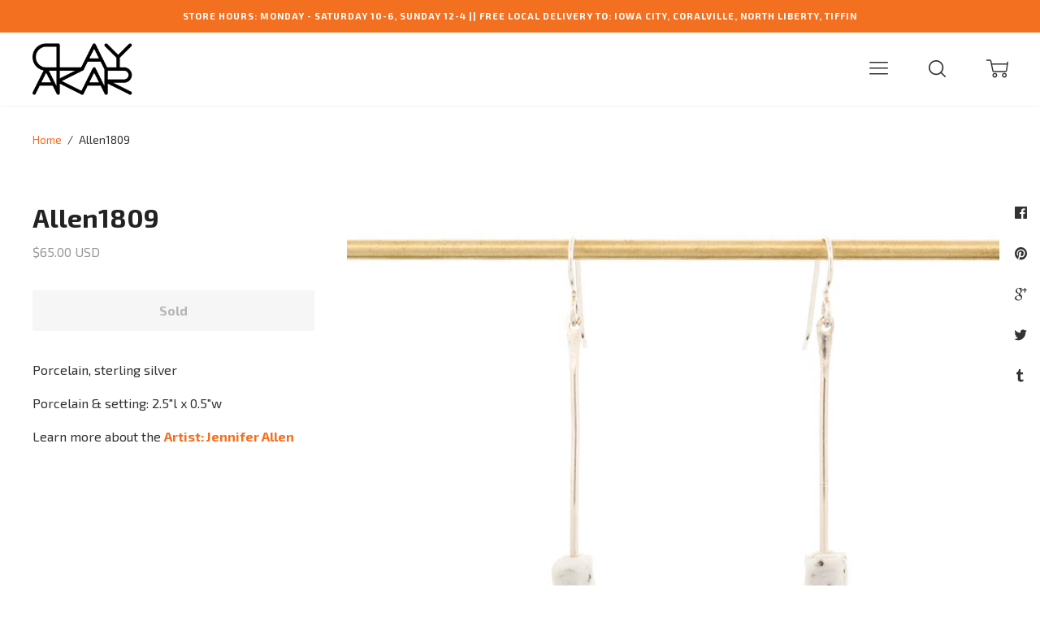

--- FILE ---
content_type: text/javascript
request_url: https://www.clayakar.com/cdn/shop/t/27/assets/ira.js?v=156636216413445657321754146860
body_size: 12623
content:
(function(a){a.fn.prepareTransition=function(){return this.each(function(){var b=a(this);b.one("TransitionEnd webkitTransitionEnd transitionend oTransitionEnd",function(){b.removeClass("is-transitioning")});var c=["transition-duration","-moz-transition-duration","-webkit-transition-duration","-o-transition-duration"],d=0;a.each(c,function(a2,c2){d=parseFloat(b.css(c2))||d}),d!=0&&(b.addClass("is-transitioning"),b[0].offsetWidth)})}})(jQuery);function replaceUrlParam(e,r,a){var n=new RegExp("("+r+"=).*?(&|$)"),c=e;return c=e.search(n)>=0?e.replace(n,"$1"+a+"$2"):c+(c.indexOf("?")>0?"&":"?")+r+"="+a}var afterResize=function(){var t={};return function(callback,ms,uniqueId){uniqueId||(uniqueId="Don't call this twice without a uniqueId"),t[uniqueId]&&clearTimeout(t[uniqueId]),t[uniqueId]=setTimeout(callback,ms)}}();typeof Shopify=="undefined"&&(Shopify={}),Shopify.formatMoney||(Shopify.formatMoney=function(cents,format){var value="",placeholderRegex=/\{\{\s*(\w+)\s*\}\}/,formatString=format||this.money_format;typeof cents=="string"&&(cents=cents.replace(".",""));function defaultOption(opt,def){return typeof opt=="undefined"?def:opt}function formatWithDelimiters(number,precision,thousands,decimal){if(precision=defaultOption(precision,2),thousands=defaultOption(thousands,","),decimal=defaultOption(decimal,"."),isNaN(number)||number==null)return 0;number=(number/100).toFixed(precision);var parts=number.split("."),dollars=parts[0].replace(/(\d)(?=(\d\d\d)+(?!\d))/g,"$1"+thousands),cents2=parts[1]?decimal+parts[1]:"";return dollars+cents2}switch(formatString.match(placeholderRegex)[1]){case"amount":value=formatWithDelimiters(cents,2);break;case"amount_no_decimals":value=formatWithDelimiters(cents,0);break;case"amount_with_comma_separator":value=formatWithDelimiters(cents,2,".",",");break;case"amount_no_decimals_with_comma_separator":value=formatWithDelimiters(cents,0,".",",");break}return formatString.replace(placeholderRegex,value)});var cvpHandlers={canvasClickHandler:null,videoTimeUpdateHandler:null,videoCanPlayHandler:null,windowResizeHandler:null},CanvasVideoPlayer=function(options){var i;this.options={framesPerSecond:25,hideVideo:!0,autoplay:!1,audio:!1,timelineSelector:!1,resetOnLastFrame:!0,loop:!1};for(i in options)this.options[i]=options[i];if(this.video=document.querySelector(this.options.videoSelector),this.canvas=document.querySelector(this.options.canvasSelector),this.timeline=document.querySelector(this.options.timelineSelector),this.timelinePassed=document.querySelector(this.options.timelineSelector+"> div"),!this.options.videoSelector||!this.video){console.error('No "videoSelector" property, or the element is not found');return}if(!this.options.canvasSelector||!this.canvas){console.error('No "canvasSelector" property, or the element is not found');return}if(this.options.timelineSelector&&!this.timeline){console.error('Element for the "timelineSelector" selector not found');return}if(this.options.timelineSelector&&!this.timelinePassed){console.error('Element for the "timelinePassed" not found');return}if(this.options.audio){if(typeof this.options.audio=="string"){if(this.audio=document.querySelectorAll(this.options.audio)[0],!this.audio){console.error('Element for the "audio" not found');return}}else this.audio=document.createElement("audio"),this.audio.innerHTML=this.video.innerHTML,this.video.parentNode.insertBefore(this.audio,this.video),this.audio.load();var iOS=/iPad|iPhone|iPod/.test(navigator.platform);iOS&&(this.options.autoplay=!1)}this.ctx=this.canvas.getContext("2d"),this.playing=!1,this.resizeTimeoutReference=!1,this.RESIZE_TIMEOUT=1e3,this.init(),this.bind()};CanvasVideoPlayer.prototype.init=function(){this.video.load(),this.setCanvasSize(),this.options.hideVideo&&(this.video.style.display="none")},CanvasVideoPlayer.prototype.getOffset=function(elem){var docElem,rect,doc;if(elem&&(rect=elem.getBoundingClientRect(),rect.width||rect.height||elem.getClientRects().length))return doc=elem.ownerDocument,docElem=doc.documentElement,{top:rect.top+window.pageYOffset-docElem.clientTop,left:rect.left+window.pageXOffset-docElem.clientLeft}},CanvasVideoPlayer.prototype.jumpTo=function(percentage){this.video.currentTime=this.video.duration*percentage,this.options.audio&&(this.audio.currentTime=this.audio.duration*percentage)},CanvasVideoPlayer.prototype.bind=function(){var self=this;this.canvas.addEventListener("click",cvpHandlers.canvasClickHandler=function(){self.playPause()}),this.video.addEventListener("timeupdate",cvpHandlers.videoTimeUpdateHandler=function(){self.drawFrame(),self.options.timelineSelector&&self.updateTimeline()}),this.video.addEventListener("canplay",cvpHandlers.videoCanPlayHandler=function(){self.drawFrame()}),this.video.readyState>=2&&self.drawFrame(),self.options.autoplay&&self.play(),self.options.timelineSelector&&this.timeline.addEventListener("click",function(e){var offset=e.clientX-self.getOffset(self.canvas).left,percentage=offset/self.timeline.offsetWidth;self.jumpTo(percentage)}),window.addEventListener("resize",cvpHandlers.windowResizeHandler=function(){clearTimeout(self.resizeTimeoutReference),self.resizeTimeoutReference=setTimeout(function(){self.setCanvasSize(),self.drawFrame()},self.RESIZE_TIMEOUT)}),this.unbind=function(){this.canvas.removeEventListener("click",cvpHandlers.canvasClickHandler),this.video.removeEventListener("timeupdate",cvpHandlers.videoTimeUpdateHandler),this.video.removeEventListener("canplay",cvpHandlers.videoCanPlayHandler),window.removeEventListener("resize",cvpHandlers.windowResizeHandler),this.options.audio&&this.audio.parentNode.removeChild(this.audio)}},CanvasVideoPlayer.prototype.updateTimeline=function(){var percentage=(this.video.currentTime*100/this.video.duration).toFixed(2);this.timelinePassed.style.width=percentage+"%"},CanvasVideoPlayer.prototype.setCanvasSize=function(){this.width=this.canvas.clientWidth,this.height=this.canvas.clientHeight,this.canvas.setAttribute("width",this.width),this.canvas.setAttribute("height",this.height)},CanvasVideoPlayer.prototype.play=function(){this.lastTime=Date.now(),this.playing=!0,this.loop(),this.options.audio&&(this.audio.currentTime=this.video.currentTime,this.audio.play())},CanvasVideoPlayer.prototype.pause=function(){this.playing=!1,this.options.audio&&this.audio.pause()},CanvasVideoPlayer.prototype.playPause=function(){this.playing?this.pause():this.play()},CanvasVideoPlayer.prototype.loop=function(){var self=this,time=Date.now(),elapsed=(time-this.lastTime)/1e3;elapsed>=1/this.options.framesPerSecond&&(this.video.currentTime=this.video.currentTime+elapsed,this.lastTime=time,this.audio&&Math.abs(this.audio.currentTime-this.video.currentTime)>.3&&(this.audio.currentTime=this.video.currentTime)),this.video.currentTime>=this.video.duration&&(this.playing=!1,this.options.resetOnLastFrame===!0&&(this.video.currentTime=0),this.options.loop===!0&&(this.video.currentTime=0,this.play())),this.playing?this.animationFrame=requestAnimationFrame(function(){self.loop()}):cancelAnimationFrame(this.animationFrame)},CanvasVideoPlayer.prototype.drawFrame=function(){this.ctx.drawImage(this.video,0,0,this.width,this.height)},window.ira=window.ira||{},ira.cacheSelectors=function(){ira.cache={$html:$("html"),$body:$("body"),$navigation:$("#AccessibleNav"),$mobileSubNavToggle:$(".mobile-nav__has-sublist"),$header:$(".site-header"),$headerControls:$(".site-header-controls"),$allDrawers:$(".drawer"),$changeView:$(".change-view"),$productImage:$("#ProductPhotoImg"),$thumbImages:$("#ProductThumbs").find("a.product-single__thumbnail"),$recoverPasswordLink:$("#RecoverPassword"),$hideRecoverPasswordLink:$("#HideRecoverPasswordLink"),$recoverPasswordForm:$("#RecoverPasswordForm"),$customerLoginForm:$("#CustomerLoginForm"),$passwordResetSuccess:$("#ResetSuccess"),$exitIntentOverlay:$(".exit-intent-overlay"),$notificationBar:$("#notification-bar"),$fadeOutOverlay:$(".fadeout-overlay"),$searchBar:$("#HeaderSearchBar"),$pageContainer:$("#PageContainer")}},ira.init=function(){FastClick.attach(document.body),ira.cacheSelectors(),ira.accessibleNav(),ira.drawersInit(),ira.mobileNavToggle(),ira.productImageSwitch(),ira.responsiveVideos(),ira.collectionSortSetup(),ira.collectionViews(),ira.loginForms(),ira.masonryInit(),ira.imageGridInit(),ira.headerInit(),ira.carouselInit(),ira.exitIntentInit(),ira.searchInit(),ira.fadeOutOnClick(),ira.truncateExcerptText(),ira.parallax(),ira.cache.$body.addClass("ready"),$(document).trigger("ira.ready")},ira.isIOS=/iPad|iPhone|iPod/.test(navigator.platform),ira.isAndroid=/Android/i.test(navigator.userAgent),ira.autoplayOnMobile=function(){function startVideo(){$(".video-section > video").each(function(i,e){e.play()}),$(document).off("touchstart",startVideo)}$(document).on("touchstart",startVideo)},ira.accessibleNav=function(){var $nav=ira.cache.$navigation,$allLinks=$nav.find("a"),$topLevel=$nav.children("li").find("a"),$parents=$nav.find(".site-nav--has-dropdown"),$subMenuLinks=$nav.find(".site-nav__dropdown").find("a"),activeClass="nav-hover",focusClass="nav-focus";$parents.on("mouseenter touchstart",function(evt){var $el=$(this);$el.hasClass(activeClass)||evt.preventDefault(),showDropdown($el)}),$parents.on("mouseleave",function(){hideDropdown($(this))}),$subMenuLinks.on("touchstart",function(evt){evt.stopImmediatePropagation()}),$allLinks.blur(function(){removeFocus($topLevel)});function handleFocus($el){var $subMenu=$el.next("ul"),hasSubMenu=!!$subMenu.hasClass("sub-nav"),isSubItem=$(".site-nav__dropdown").has($el).length,$newFocus=null;isSubItem?($newFocus=$el.closest(".site-nav--has-dropdown").find("a"),addFocus($newFocus)):(removeFocus($topLevel),addFocus($el))}function showDropdown($el){$el.addClass(activeClass),setTimeout(function(){ira.cache.$body.on("touchstart",function(){hideDropdown($el)})},250)}function hideDropdown($el){$el.removeClass(activeClass),ira.cache.$body.off("touchstart")}function addFocus($el){$el.addClass(focusClass)}function removeFocus($el){$el.removeClass(focusClass)}},ira.headerInit=function(){ira.stickyHeader(),ira.transparentHeader(),ira.setupNavigation()},ira.stickyHeader=function(){var CLASS_NAME="sticky-header",stickyHeaderEnabled=!0,notificationBarEnabled=!0;if(window.location.pathname.indexOf("products")!==-1&&ira.cache.$html.hasClass("supports-touch"))return $("."+CLASS_NAME).removeClass(CLASS_NAME);if(stickyHeaderEnabled){var notificationBarOffset2=function(){var sheet=document.getElementById("js-notificationBarStyle");if(sheet||(sheet=document.createElement("style"),sheet.id="js-notificationBarStyle"),navigator.appVersion.indexOf("MSIE 8")>0){var ie8Styles=document.createElement("style");document.getElementsByTagName("head")[0].appendChild(ie8Styles),ie8Styles.setAttribute("type","text/css"),ie8Styles.styleSheet.cssText=".offset-by-notification-bar {top: "+ira.cache.$notificationBar.height()+"px}"}else sheet.innerHTML=".offset-by-notification-bar {top: "+ira.cache.$notificationBar.height()+"px} @media (max-width: 839px) { :not(.js-drawer-open) .sm-offset-by-notification-bar {top: "+ira.cache.$notificationBar.height()+"px}}";document.body.appendChild(sheet)},notificationBarOffset=notificationBarOffset2,header=ira.cache.$header,searchBar=ira.cache.$searchBar,header=header.add(searchBar),headerControls=ira.cache.$headerControls,controlsHeight=headerControls.height(),notificationBarHeight=ira.cache.$notificationBar.height();notificationBarEnabled&&(controlsHeight+=notificationBarHeight);var detachHeader=function(){if(!ira.cache.$body.hasClass("js-drawer-open")){var top=window.pageYOffset?window.pageYOffset:document.documentElement.scrollTop?document.documentElement.scrollTop:document.body.scrollTop;top<=controlsHeight&&(headerControls.removeClass("medium-down--fixed"),ira.cache.$searchBar.removeClass("medium-down--fixed"),ira.cache.$body.removeClass("js-header-attached"),$(window).width()<=840&&ira.cache.$searchBar.offset().top<ira.cache.$headerControls.offset().top&&ira.cache.$searchBar.css("top",ira.cache.$header.height()+1),$(window).off("scroll",detachHeader),$(window).on("scroll",attachAndCondenseHeader))}},attachAndCondenseHeader=function(){if(!ira.cache.$body.hasClass("js-drawer-open")){var top=window.pageYOffset?window.pageYOffset:document.documentElement.scrollTop?document.documentElement.scrollTop:document.body.scrollTop,controlsOffset=headerControls.position().top;notificationBarEnabled&&top>=notificationBarHeight?header.removeClass("offset-by-notification-bar"):notificationBarEnabled&&top<notificationBarHeight&&header.addClass("offset-by-notification-bar"),top>=controlsHeight&&!headerControls.hasClass("medium-down--fixed")&&(headerControls.addClass("medium-down--fixed"),ira.cache.$searchBar.addClass("medium-down--fixed"),ira.cache.$body.addClass("js-header-attached"),$(window).width()<=840&&ira.cache.$searchBar.offset().top<ira.cache.$headerControls.offset().top&&ira.cache.$searchBar.css("top",ira.cache.$header.height()+1),$(window).on("scroll",detachHeader))}};$(window).on("scroll",attachAndCondenseHeader),$(window).on("resize",detachHeader),attachAndCondenseHeader(),detachHeader(),notificationBarEnabled&&(notificationBarOffset2(),$(window).resize(notificationBarOffset2))}},ira.transparentHeader=function(){var transparentHeaderEnabled=!0,stickyHeaderEnabled=!0,className="transparent-header";window.location.pathname!=="/"&&$("."+className).removeClass(className),this.adjustContentOffset();var hasScrolled=!1,header=ira.cache.$header,headerControlsHeight=ira.cache.$headerControls.height(),fadeInClassName=".js-transparent-header-fadein:first",carouselContainer=$(".carousel-container"),animating=!1;if($(fadeInClassName).length===0)return;transparentHeaderEnabled&&stickyHeaderEnabled&&$(window).on("scroll",scrollAnimationLoop);function scrollAnimationLoop(){animating||(drawScroll(),requestAnimationFrame(scrollAnimationLoop),animating=!0)}function drawScroll(){fadeInTransparentHeader(),fadeOutHandler(),animating=!1}function fadeInTransparentHeader(){var top=window.pageXOffset?window.pageXOffset:document.documentElement.scrollTop?document.documentElement.scrollTop:document.body.scrollTop,storyGridStart=$(fadeInClassName).position().top,offset=storyGridStart-headerControlsHeight;ira.cache.$headerControls.css("position")=="fixed"&&carouselContainer.length&&(offset-=parseInt(carouselContainer.css("padding-bottom").replace("px",""),10)),top>=offset&&(ira.cache.$headerControls.css("transition","0.3s"),header.removeClass(className),$(window).on("scroll",fadeOutHandler),$(window).off("scroll",fadeInTransparentHeader))}function fadeOutHandler(){var top=window.pageXOffset?window.pageXOffset:document.documentElement.scrollTop?document.documentElement.scrollTop:document.body.scrollTop,storyGridStart=$(fadeInClassName).position().top,offset=storyGridStart-headerControlsHeight;ira.cache.$headerControls.css("position")=="fixed"&&carouselContainer.length&&(offset-=parseInt(carouselContainer.css("padding-bottom").replace("px",""),10)),top<=offset&&(header.addClass(className),setTimeout(function(){ira.cache.$headerControls.css("transition","0s")},600),$(window).on("scroll",fadeInTransparentHeader),$(window).off("scroll",fadeOutHandler))}},ira.setupNavigation=function(){var debouncedPrepare=_.debounce(function(){},100);$(window).on("resize",debouncedPrepare),$(".has-dropdown").on("mouseenter mouseleave",function(){$(this).find(".dropdown").revealer("toggle")})},ira.setNavStyle=function(type){type==="mobile"?(ira.navigationStyle="mobile",$(".js-drawer-open-NavDrawer").css("display","inline-block"),$(".js-account-icon").css("display","none"),$(".main-navigation").hide().removeClass("nav-loading")):($(".js-drawer-open-NavDrawer").css("display","none"),$(".js-account-icon").css("display","inline-block"),$(".main-navigation").css({left:$(".site-header__logo").outerWidth()}).show().removeClass("nav-loading"))},ira.whichNav=function(){var windowWidth=Math.ceil($(window).width()-1)*.75,logoWidth=Math.ceil($(".site-header__logo").outerWidth(!0)+1),availableWidth=windowWidth-logoWidth;return availableWidth-15<ira.getNavWidth()?"mobile":"desktop"},ira.getNavWidth=function(){var navWidth=20;return $(".main-navigation li").each(function(i,el){navWidth=navWidth+Math.ceil($(el).outerWidth(!0)+1)}),navWidth},ira.adjustContentOffset=function(){var transparentHeaderEnabled=!0,transparentHeaderEnabled=transparentHeaderEnabled&&window.location.pathname==="/",parallaxEnabled=window.location.pathname==="/",stickyHeaderEnabled=!0;function adjust(){var paddingTopDistance=0,headerSizeDistance=0;return $("#notification-bar").each(function(i,e){var height=$(e).height();paddingTopDistance+=height,headerSizeDistance+=height}),($(window).width()<=840||navigator.appVersion.indexOf("MSIE 8")>1)&&(headerSizeDistance+=80,transparentHeaderEnabled||(paddingTopDistance+=80)),$(".site-header").each(function(i,e){var height=$(e).height();headerSizeDistance+=height,transparentHeaderEnabled||(paddingTopDistance+=height)}),parallaxEnabled&&!transparentHeaderEnabled&&(paddingTopDistance-=40),paddingTopDistance>=40&&(paddingTopDistance-=1),ira.cache.$pageContainer.css("padding-top",paddingTopDistance),paddingTopDistance}return this.hasSetContentAdjustOnResize||(this.hasSetContentAdjustOnResize=!0,$(window).resize(adjust)),adjust()},ira.searchInit=function(){var config={openClassSelector:".search-open",closeClassSelector:".search-close",searchBarSelector:"#HeaderSearchBar",searchInputSelector:"#searchBarInput",jsClassOpen:"js-search-open"},transparentHeaderEnabled=!0,$nodes={open:$(config.openClassSelector),close:$(config.closeClassSelector),searchBar:$(config.searchBarSelector),input:$(config.searchInputSelector)};$nodes.close.add($nodes.input).attr("tabindex",-1);function drawerOpenHandler(e){return ira.NavDrawer.close(),ira.CartDrawer.close(),$nodes.searchBar.revealer("show"),$nodes.close.add($nodes.input).attr("tabindex",0),navigator.userAgent.match(/(iPod|iPhone|iPad)/)||navigator.appVersion.indexOf("MSIE 8")>0||$nodes.input[0].select(),ira.cache.$header.add(ira.cache.$html).addClass(config.jsClassOpen),e.preventDefault(),e.stopPropagation(),!1}function drawerCloseHandler(e){typeof e!="undefined"&&typeof e.preventDefault=="function"&&e.preventDefault(),$nodes.searchBar.revealer("hide"),ira.cache.$header.add(ira.cache.$html).removeClass(config.jsClassOpen),$nodes.close.add($nodes.input).attr("tabindex",0)}function keyboardHandlers(){window.onkeydown=function(event){event.keyCode===27&&drawerCloseHandler(),event.keyCode===70&&event.altKey&&(event.preventDefault(),drawerOpenHandler())}}function closeOnOutsideClick(e){$("html").hasClass("js-search-open")&&$(e.target).closest($nodes.searchBar).length===0&&$(e.target).closest(ira.cache.$header).length===0&&drawerCloseHandler()}function killEvent(e){e.preventDefault(),e.stopPropagation()}navigator.appVersion.indexOf("MSIE 8")<=0&&($($nodes.open[0]).on("click",drawerOpenHandler),$($nodes.close[0]).on("click",drawerCloseHandler),$($nodes.searchBar[0]).on("click",killEvent),$(document).on("click",closeOnOutsideClick),keyboardHandlers())},ira.drawersInit=function(){ira.NavDrawer=new ira.Drawers("NavDrawer","right"),ira.CartDrawer=new ira.Drawers("CartDrawer","right",{onDrawerOpen:ajaxCart.load}),ira.allDrawers=[ira.NavDrawer,ira.CartDrawer]},ira.exitIntentInit=function(){var $overlay=this.cache.$exitIntentOverlay,exitIntentDelay=2500;$("body").on("click",".close-exit-intent",function(e){e.preventDefault(),$overlay.removeClass("show")}),$("body").on("click",".show-exit-intent",function(e){e.preventDefault(),$overlay.addClass("show")}),$("body").on("click",".exit-intent-overlay",function(e){$(e.target).parents(".exit-intent").length===0&&(e.preventDefault(),$overlay.removeClass("show"))})},ira.imageGridInit=function(){ira.grid=new ira.ImageGrid},ira.masonryInit=function(){var MASONRY_CLASS_SELECTOR=".grid--masonry",NOT_READY_CLASS="grid--masonry__hide",MAX_TIME_UNTIL_VISIBLE=3e3,masonryGrids=$(MASONRY_CLASS_SELECTOR),masonryInitialized=!1;masonryGrids.imagesLoaded().done(function(){return masonryGrids.masonry({isAnimated:!1,isInitLayout:!1,gutter:0}),masonryGrids.each(function(i,e){var $e=$(e);$e.masonry()}),masonryInitialized=!0}),ira.masonryLayout=function(){return masonryInitialized?masonryGrids.masonry("layout"):!1}},ira.carouselInit=function(){ira.primaryCarousel=new ira.Carousel({carouselID:"#primaryCarousel"}),ira.secondaryCarousel=new ira.Carousel({carouselID:"#secondaryCarousel"})},ira.mobileNavToggle=function(){ira.cache.$mobileSubNavToggle.on("click",function(){$(this).toggleClass("mobile-nav--expanded"),$(this).find("button > .icon").toggleClass("fade-in fade-and-flip")})},ira.getHash=function(){return window.location.hash},ira.updateHash=function(hash){window.location.hash="#"+hash,console.log("updating hash"),$("#"+hash).attr("tabindex",-1).focus()},ira.productPage=function(options){var moneyFormat=options.money_format,variant=options.variant,selector=options.selector,$productImage=$("#ProductPhotoImg"),$addToCart=$("#AddToCart"),$productPrice=$("#ProductPrice"),$comparePrice=$("#ComparePrice"),$quantityElements=$(".quantity-selector, label + .js-qty"),$addToCartText=$("#AddToCartText");if(variant){if(variant.featured_image){var newImg=variant.featured_image,el=$productImage[0],target=function(){var selectedID;return $("[data-variant-id]").each(function(i,e){if(typeof selectedID!="undefined")return!1;for(var variantIDs=$(e).attr("data-variant-id").split("-"),i=0;i<=variantIDs.length;i++)if(variantIDs[i]==variant.id){selectedID=$(e).attr("id");break}}),$("#"+selectedID)}();target.length||(target=$("#ProductPhotoImg")),target.length&&$(window).width()>841&&$("#PhotoContent").animate({scrollTop:$("#PhotoContent").scrollTop()+target.position().top},500)}variant.available?($addToCart.removeClass("disabled").prop("disabled",!1),$addToCartText.html("Add to Cart"),$quantityElements.show()):($addToCart.addClass("disabled").prop("disabled",!0),$addToCartText.html("Sold"),$quantityElements.hide()),$productPrice.html(Shopify.formatMoney(variant.price,moneyFormat)),variant.compare_at_price>variant.price?$comparePrice.html(Shopify.formatMoney(variant.compare_at_price,moneyFormat)).show():$comparePrice.hide()}else $addToCart.addClass("disabled").prop("disabled",!0),$addToCartText.html("Unavailable"),$quantityElements.hide()},ira.productImageSwitch=function(){ira.cache.$thumbImages.length&&ira.cache.$thumbImages.on("click",function(evt){evt.preventDefault();var newImage=$(this).attr("href");ira.switchImage(newImage,null,ira.cache.$productImage)})},ira.switchImage=function(src,imgObject,el){var $el=$(el);$el.attr("src",src)},ira.responsiveVideos=function(){$('iframe[src*="youtube.com/embed"]').wrap('<div class="video-wrapper"></div>'),$('iframe[src*="player.vimeo"]').wrap('<div class="video-wrapper"></div>')},ira.collectionSortSetup=function(){ira.collectionFilter(),ira.collectionSort()},ira.collectionFilter=function(){$(".collection-filtering").on("change","select",function(event){_filterProducts(event)});var _filterProducts=function(event){var $target=$(event.currentTarget),value=$target.val(),collection="/collections/"+$target.data("collection-handle")+"/",currentSearch=location.search;currentSearch.length?location=collection+value+currentSearch:location=collection+value}},ira.collectionSort=function(){$(".collection-sort").on("change","select",function(event){_sortProducts(event)});var _sortProducts=function(event){var $target=$(event.currentTarget),Sorting={};if(Sorting.sort_by=$target.val(),$target.closest(".collection-sort").hasClass("vendor-page")){var currentSearch=location.search,searchParts=currentSearch.split("&");$.each(searchParts,function(index,part){part.indexOf("sort_by")!==-1&&searchParts.splice(index,1)});var search=searchParts.join("&");location.search=search+"&"+$.param(Sorting)}else location.search=$.param(Sorting)}},ira.collectionViews=function(){ira.cache.$changeView.length&&ira.cache.$changeView.on("click",function(){var view=$(this).data("view"),url=document.URL,hasParams=url.indexOf("?")>-1;hasParams?window.location=replaceUrlParam(url,"view",view):window.location=url+"?view="+view}),$(".supports-touch .product_image_caption").each(function(i,e){var $e=$(e),textLength=$e.find(".h2").text().length,fontSize=16;switch(!0){case textLength<50:fontSize=16;break;case textLength<100:fontSize=15;break;case textLength<150:fontSize=14;break;case textLength<200:fontSize=13;break;case textLength>=200:fontSize=12;break;default:fontSize=16;break}$e.css("font-size",fontSize)})},ira.loginForms=function(){function showRecoverPasswordForm(){ira.cache.$recoverPasswordForm.show(),ira.cache.$customerLoginForm.hide()}function hideRecoverPasswordForm(){ira.cache.$recoverPasswordForm.hide(),ira.cache.$customerLoginForm.show()}ira.cache.$recoverPasswordLink.on("click",function(evt){evt.preventDefault(),showRecoverPasswordForm()}),ira.cache.$hideRecoverPasswordLink.on("click",function(evt){evt.preventDefault(),hideRecoverPasswordForm()}),ira.getHash()=="#recover"&&showRecoverPasswordForm()},ira.resetPasswordSuccess=function(){ira.cache.$passwordResetSuccess.show()},ira.initInstaGrid=function(){ira.instaGrid=new ira.InstaGrid},ira.fadeOutOnClick=function(){window.onunload=function(e){console.info("unload event:",e)},window.onpageshow=function(event){event.persisted&&window.location.reload()};var $overlay=this.cache.$fadeOutOverlay,time=300,animation="ease";$("body").on("click","a",function(e){if(!(e.metaKey||e.shiftKey)){var href=$(this).attr("href");typeof href=="undefined"||href==="#"||href.indexOf("#")===0||$(this).attr("target")!="_blank"&&(e.preventDefault(),$overlay.addClass("show"),setTimeout(function(){location.href=href}.bind(this),time/2))}})},ira.parallax=function(){if(window.location.pathname!=="/")return;var animating=!1;ira.cache.$body.addClass("js-parallax");function draw(){animating||(requestAnimationFrame(scrollEvent),animating=!0)}draw();var throttleOpacity=_.throttle(function(){var windowHeight=$(window).height(),viewportTop=$(window).scrollTop(),fadeSpeed=$(this).attr("data-fade-speed"),opacity=-(viewportTop*fadeSpeed/windowHeight-1);(viewportTop<=0||opacity>=1)&&(opacity=1-.001),$(this).css("opacity",opacity)},10);function scrollEvent(){if(!is_touch_device()){var viewportTop=$(window).scrollTop(),windowHeight=$(window).height(),viewportBottom=windowHeight+viewportTop;$(window).width()&&$('[data-parallax="true"]').each(function(){var sym,direction=$(this).attr("data-direction"),speed=$(this).attr("data-speed"),distance=viewportTop*speed;direction==="up"?sym="-":sym="",$(this).css("transform","translate3d(0, "+sym+distance+"px,0)")}),$("[data-fade-speed]").each(throttleOpacity),animating=!1}}function is_touch_device(){return"ontouchstart"in window||"onmsgesturechange"in window}$(window).on("scroll",draw),$(window).on("resize",function(){maxDistance=0})},ira.truncateExcerptText=function(){var MAX_CHARS=180;$(".excerpt").each(function(i,e){var origText=$(this).text();if(origText.length>MAX_CHARS){var cut=cutKeepingTags(this,180),elements=$(cut.text);elements.find("*:last-child").last().text(elements.find("*:last-child").last().text()+"..."),$(this).text("").append(elements)}});function cutKeepingTags(elem,reqCount){var grabText="",missCount=reqCount;return $(elem).contents().each(function(){switch(this.nodeType){case Node.TEXT_NODE:grabText+=this.data.substr(0,missCount),missCount-=Math.min(this.data.length,missCount);break;case Node.ELEMENT_NODE:var childPart=cutKeepingTags(this,missCount);grabText+=childPart.text,missCount-=childPart.count;break}if(missCount==0)return!1}),{text:elem.outerHTML.match(/^<[^>]+>/m)[0]+grabText+"</"+elem.localName+">",count:reqCount-missCount}}},ira.Drawers=function(){var Drawer=function(id,position,options){var defaults={close:".js-drawer-close",open:".js-drawer-open-"+id,openClass:"js-drawer-open",dirOpenClass:"js-drawer-open-"+id};if(this.$nodes={parent:$("body, html"),page:$("#PageContainer"),moved:$(".is-moved-by-drawer"),headerControl:$(".header-control."+defaults.dirOpenClass),background:$(".drawer__background"),content:$("#"+id+" .drawer__content")},this.config=$.extend(defaults,options),this.position=position,this.id=id,this.$drawer=$("#"+id),!this.$drawer.length)return!1;this.drawerIsOpen=!1,this.init()};return Drawer.prototype.init=function(){$(this.config.open).on("click",$.proxy(this.open,this)),this.$drawer.find(this.config.close).on("click",$.proxy(this.close,this)),this.$drawer.on("click",function(e){e.stopPropagation()}),this.$nodes.parent.on("click",function(e){ira.NavDrawer.close(),ira.CartDrawer.close()})},Drawer.prototype.open=function(evt){var externalCall=!1;if(evt?evt.preventDefault():externalCall=!0,$(".js-drawer-open-"+this.id).closest(".header-control").addClass("active"),typeof ira.primaryCarousel!="undefined"&&ira.primaryCarousel.pause(),typeof ira.secondaryCarousel!="undefined"&&ira.secondaryCarousel.pause(),evt&&evt.stopPropagation&&(evt.stopPropagation(),this.$activeSource=$(evt.currentTarget)),this.drawerIsOpen&&!externalCall)return this.close();this.otherDrawersOpen()&&this.otherDrawer().close(),this.scrollPositionOnOpen=$(window).scrollTop(),this.$nodes.moved.addClass("is-transitioning"),this.$drawer.prepareTransition(),this.$nodes.parent.addClass(this.config.openClass+" "+this.config.dirOpenClass),this.drawerIsOpen=!0,Drawer.prototype.trapFocus(this.$drawer,"drawer_focus"),this.config.onDrawerOpen&&typeof this.config.onDrawerOpen=="function"&&(externalCall||this.config.onDrawerOpen()),this.$activeSource&&this.$activeSource.attr("aria-expanded")&&this.$activeSource.attr("aria-expanded","true"),this.$nodes.page.on("click.drawer",$.proxy(function(){return this.close(),!1},this))},Drawer.prototype.close=function(evt){this.drawerIsOpen&&($(window).width()<=840&&$(window).scrollTop(this.scrollPositionOnOpen),typeof ira.primaryCarousel!="undefined"&&ira.primaryCarousel.play(),typeof ira.secondaryCarousel!="undefined"&&ira.secondaryCarousel.play(),$(document.activeElement).trigger("blur"),this.$nodes.moved.prepareTransition({disableExisting:!0}),this.$drawer.prepareTransition({disableExisting:!0}),this.$nodes.parent.removeClass(this.config.dirOpenClass+" "+this.config.openClass),this.drawerIsOpen=!1,Drawer.prototype.removeTrapFocus(this.$drawer,"drawer_focus"),this.$nodes.page.off(".drawer"),this.$nodes.headerControl.removeClass("active"))},Drawer.prototype.trapFocus=function($container,eventNamespace){var eventName=eventNamespace?"focusin."+eventNamespace:"focusin";$container.attr("tabindex","-1"),$container.focus(),$(document).on(eventName,function(evt){$container[0]!==evt.target&&!$container.has(evt.target).length&&$container.focus()})},Drawer.prototype.removeTrapFocus=function($container,eventNamespace){var eventName=eventNamespace?"focusin."+eventNamespace:"focusin";$container.removeAttr("tabindex"),$(document).off(eventName)},Drawer.prototype.otherDrawer=function(){var output;return ira.allDrawers.forEach(function(e){e.id!==this.id&&(output=e)}.bind(this)),output},Drawer.prototype.otherDrawersOpen=function(){for(var i=0;i<ira.allDrawers.length;i++){var e=ira.allDrawers[i];if(e.drawerIsOpen&&e.id!==this.id)return!0}return!1},Drawer}(),ira.ImageGrid=function(){var ImageGrid=function(options){var defaults={gridClass:".grid--full"};if(this.config=$.extend(defaults,options),this.$nodes={parent:$("body, html"),grid:$(this.config.gridClass),imageCells:$(".grid__image")},this.$grid=this.$nodes.grid,!this.$grid.length)return!1;this.init()};ImageGrid.prototype.init=function(){var maxCallFrequency=100,debouncedPrepare=_.debounce(function(){this.resizeImages(),ira.masonryLayout()}.bind(this),maxCallFrequency);this.resizeImages(),this.$grid.imagesLoaded().done(function(){this.resizeImages(),ira.masonryLayout(),$(window).on("resize",debouncedPrepare)}.bind(this))},ImageGrid.prototype.resizeImages=function(){var cells=this.$nodes.imageCells,alternateImageSelector=".cell-wrapper--alternate-image";cells.length&&cells.each(function(i,e){var cell=$(e),wrapper=$(e).find(".cell-wrapper"),img=wrapper.find("img:first")[0];if(wrapper.css({height:"auto",width:"auto",marginLeft:0,marginTop:0}),resize(cell,wrapper,i),alternateImage=wrapper.find(alternateImageSelector),alternateImage.length){var altImgTargetEl=alternateImage.find("img");altImgTargetEl.height(wrapper.height()),resize(cell,alternateImage),altImgTargetEl.addClass("ready"),altImgTargetEl.parent().addClass("ready")}})};function resize(parentCell,contentWrapper,i){var newWidth,newMarginLeft,newMarginTop,wrapperAspectRatio,height,width,cellAspectRatio,alternateImage2,height=parentCell.height(),width=parentCell.width();parentCell.hasClass("grid__image--caption")&&(height=parentCell.find(".cell-wrapper").height());var cellAspectRatio=height/width,wrapperAspectRatio=contentWrapper.height()/contentWrapper.width();wrapperAspectRatio<cellAspectRatio?(newWidth=Math.ceil(height/wrapperAspectRatio),newMarginLeft=-((newWidth-width)/2),contentWrapper.width(newWidth).css({marginLeft:newMarginLeft})):(newWidth=Math.ceil(height/cellAspectRatio),newMarginTop=-((contentWrapper.height()-height)/2),contentWrapper.width(newWidth).css({marginTop:newMarginTop}))}return ImageGrid}(),ira.Carousel=function(){var Carousel=function(options){var defaults={carouselClass:".carousel",dotControlClass:".slick-dots",carouselOverlay:".carousel-overlay",progressBar:".carousel__progress",timePerSlide:1e4,carouselID:"#primaryCarousel",carouselTextClass:".carousel-content",carouselContainer:".carousel-container"};this.primaryCarouselID="#primaryCarousel",this.nextElementFromPrimary=".js-after-primary-carousel",this.config=$.extend(defaults,options);var carouselWrapper=$(this.config.carouselID);this.$nodes={carouselWrapper:carouselWrapper,dots:carouselWrapper.find(this.config.dotControlClass),overlay:carouselWrapper.find(this.config.carouselOverlay),progressBar:carouselWrapper.find(this.config.progressBar),textOverlay:carouselWrapper.find(this.config.carouselTextClass),container:carouselWrapper.find(this.config.carouselContainer)},this.$carousel=this.$nodes.carouselWrapper.find(this.config.carouselClass),this.loadProgressBar(),respositionFirstProgressBar.bind(this)(),this.handleOverlayOpacity(),this.load()};Carousel.prototype.load=function(){var enableKenBurns=!1;this.isPrimary()||(enableKenBurns=!1),enableKenBurns&&this.loadKenBurns(),this.loadSlickCarousel(),this.repositionSlickDots(),this.isPrimary()&&(this.fullScreen(),this.pauseUntilFirstImageLoads(),this.positionText())},Carousel.prototype.positionText=function(){var carouselOverlay=this.$carousel.find(".carousel-overlay");setPaddingTop(),$(window).on("resize",setPaddingTop);function setPaddingTop(){var headerHeight=$(".site-header").outerHeight();carouselOverlay.each(function(){$(this).css("padding-top",headerHeight)})}},Carousel.prototype.loadKenBurns=function(){var carouselImages=this.$carousel.find(".carousel__image");carouselImages.length==1?this.$carousel.on("init beforeChange",function(){this.kenBurnsLoopSingleImage(carouselImages)}.bind(this)):this.kenBurnsEventListeners()},Carousel.prototype.loadSlickCarousel=function(){this.$carousel.slick({autoplay:!0,dots:!0,arrows:!1,mobileFirst:!0,respondTo:"min",adaptiveHeight:!1,autoplaySpeed:this.config.timePerSlide,pauseOnHover:!1,draggable:!1,fade:!0,lazyload:"progressive"})},Carousel.prototype.isProgressBarEnabled=function(){var isEnabled;return this.isPrimary(),isEnabled=!0,isEnabled},Carousel.prototype.loadProgressBar=function(){var isEnabled=this.isProgressBarEnabled();isEnabled&&this.initProgressBarListeners()},Carousel.prototype.initProgressBarListeners=function(){this.$carousel.on("init",function(e){this.$carousel.find(".carousel__image").length!=1&&this.startProgressBar()}.bind(this)),this.$carousel.on("beforeChange",function(evt){this.resetProgressBar()}.bind(this)),this.$carousel.on("afterChange",function(evt){this.startProgressBar()}.bind(this))},Carousel.prototype.startProgressBar=function(){console.log("startProgressBar called"),console.trace();var time=this.config.timePerSlide+"ms";$(this.$nodes.progressBar).css("transition",time).css("width","100%")},Carousel.prototype.resetProgressBar=function(){$(this.$nodes.progressBar).css("transition",0).css("width","0%")},Carousel.prototype.pause=function(){this.$carousel.slick("pause"),this.resetProgressBar()},Carousel.prototype.play=function(){this.$carousel.slick("play"),this.$carousel.find(".carousel__image").length>1&&this.isProgressBarEnabled()&&this.startProgressBar()},Carousel.prototype.pauseUntilFirstImageLoads=function(){this.pause();var images=$("<img>");$(".carousel__image:first").each(function(){var el=$(this),image=el.css("background-image").match(/url\((['"])?(.*?)\1\)/);image&&(images=images.add($("<img>").attr("src",image.pop())))}),images.imagesLoaded(function(data){this.play()}.bind(this))},Carousel.prototype.repositionSlickDots=function(){var primarySlickDotsClass="primary-slick-dots",dots=this.$carousel.find(this.config.dotControlClass).detach();dots.appendTo(this.config.carouselID+" .carousel-controls")},Carousel.prototype.handleOverlayOpacity=function(){var duration=$(this.$nodes.overlay).css("transition-duration"),delay=$(this.$nodes.overlay).css("transition-delay");this.$carousel.on("init",function(e){$(this.$nodes.textOverlay).css("opacity",1)}.bind(this)),this.$carousel.on("beforeChange",function(evt,slick,currentSlide,nextSlide){currentSlide!==nextSlide&&$(this.$nodes.textOverlay).css({"transition-duration":"0ms","transition-delay":"0ms","-webkit-transition-duration":"0ms","-webkit-transition-delay":"0ms",opacity:0})}.bind(this)),this.$carousel.on("afterChange",function(evt){$(this.$nodes.textOverlay).css({"transition-duration":duration,"transition-delay":delay,"-webkit-transition-duration":duration,"-webkit-transition-delay":duration,opacity:1})}.bind(this))},Carousel.prototype.kenBurnsEventListeners=function(){var className="ken-burns";this.$carousel.on("init",function(){var currentSlide=this.$carousel.find(".carousel__slide[data-slick-index=0]");kenBurnsify(currentSlide)}.bind(this)),this.$carousel.on("afterChange",function(evt,slick,currentSlideIndex){var currentSlide=this.$carousel.find(".carousel__slide[data-slick-index="+currentSlideIndex+"]");kenBurnsify(currentSlide)}.bind(this)),this.$carousel.on("beforeChange",function(evt,slick,currentSlideIndex,nextSlideIndex){var nextSlide=this.$carousel.find(".carousel__slide[data-slick-index="+nextSlideIndex+"]");currentSlideIndex!==nextSlideIndex&&$(this.config.carouselID+" ."+className).css({"transition-duration":0,"-webkit-transition-duration":0}).removeClass(className)}.bind(this));var kenBurnsify=function(currentSlide){var target=currentSlide.find(".carousel__image");target.css({transition:"transform "+this.config.timePerSlide+"ms","-webkit-transition":"-webkit-transform "+this.config.timePerSlide+"ms","transform-origin":"bottom center"}).addClass(className)}.bind(this)},Carousel.prototype.kenBurnsLoopSingleImage=function(img){var className="ken-burns",zoomOutSpeedMultiplier=2,zoomOutSpeed=this.config.timePerSlide*zoomOutSpeedMultiplier,otherTransitions=img.css("transition");img.css({"transform-origin":"bottom center"});var addKenBurns=function(){var transform="transform "+this.config.timePerSlide+"ms linear, "+otherTransitions;img.css({transition:transform,"-webkit-transition":"-webkit-"+transform}),img.addClass(className),setTimeout(removeClass,this.config.timePerSlide)}.bind(this),removeClass=function(){var transform="transform "+zoomOutSpeed+"ms linear, "+otherTransitions;img.css({transition:transform,"-webkit-transition":"-webkit-"+transform}),img.removeClass(className),setTimeout(addKenBurns,zoomOutSpeed)}.bind(this);addKenBurns()},Carousel.prototype.fullScreen=function(){keepFullScreen(this.$nodes.carouselWrapper)},Carousel.prototype.isPrimary=function(){return this.config.carouselID===this.primaryCarouselID};function setFullScreen(carousel){var minHeight=400;$(carousel).height(function(index,height){var defaultHeight=window.innerHeight-$(this).offset().top,newHeight=defaultHeight>minHeight?defaultHeight:minHeight;return newHeight})}function keepFullScreen(carousel){/iPad|iPhone|iPod/.test(navigator.userAgent)&&!window.MSStream||(setFullScreen(carousel),$(window).resize(function(){afterResize(function(){setFullScreen(carousel)},200,"resizeCarousel")}))}function respositionFirstProgressBar(){if(this.config.carouselID==="#primaryCarousel"){var bar=this.$nodes.progressBar.detach();$(this.nextElementFromPrimary).prepend(bar)}}return Carousel}(),ira.InstaGrid=function(){var InstaGrid=function(){this.clientID="3994543112.2e6db0d.d29059a2ccb14f87b8feb7844446e230",this.baseAPI="https://api.instagram.com/v1/",this.numberOfImages=8,this.maxImages=8,this.imageIndex=this.numberOfImages,this.$node=$("#instagrid"),this.transitionSpeed=1e3,this.instagramImageData=[],this.captionClassName="instagrid-caption",this.refreshTime=2500,this.randomize=!0,this.loopAnimation=!0,this.$node.length&&this.clientID&&this.init()};InstaGrid.prototype.init=function(){this.authenticateWithAccessToken({accessToken:this.clientID,feedType:"recent"}).then(function(images){this.insertImages(images),this.resizeListener(),this.continuallyUpdateImages()}.bind(this)).fail(function(response){this.$node.remove(),console.error("Could not instantiate Instagram Grid.",response)}.bind(this))},InstaGrid.prototype.getUserID=function(userName){var url=this.baseAPI+"users/search?q="+userName+"&client_id="+this.clientID;url+="&callback=callbackFunction";var promise=jQuery.Deferred();return $.ajax({type:"GET",dataType:"jsonp",data:{},url:url,success:function(data){if(typeof data.data=="undefined")return promise.reject(data.meta);var target=data.data.filter(function(e){return e.username===userName});promise.resolve(target[0].id)}.bind(this)}),promise.promise()},InstaGrid.prototype.authenticateWithAccessToken=function(options){typeof options.feedType!="string"&&(options.feedType="recent");var promise=jQuery.Deferred(),url=this.baseAPI+"users/self/media/"+options.feedType+"?access_token="+options.accessToken;return $.ajax({type:"GET",dataType:"jsonp",data:{},url:url,success:function(response){response||promise.reject({code:400,message:"No response from Instagram servers"}),response.meta.code===400&&promise.reject(response),(response.meta.code===200||String(response.meta.code).indexOf("2")===0)&&(this.instagramImageData=response.data,promise.resolve(response.data)),promise.reject(response)}.bind(this)}),promise.promise()},InstaGrid.prototype.insertImages=function(images){var exampleDiv=this.$node.find("div:first").detach(),classes=exampleDiv[0].className,allImages=[];this.numberOfImages>images.length&&(this.numberOfImages=images.length),images.forEach(function(image,i){if(!(i>=this.maxImages)){var div=document.createElement("div"),src=image.images.standard_resolution.url,img=document.createElement("img"),link=document.createElement("a"),spacer=document.createElement("div");spacer.className="spacer",img.src=src,img.className="photo",div.className=classes,link.href=image.link,div.appendChild(img),div.appendChild(spacer),link.appendChild(div),this.createAndAppendCaption(image,div),allImages.push(link)}}.bind(this)),this.$node.append(allImages)},InstaGrid.prototype.createAndAppendCaption=function(image,target){var caption=this.createCaption(image);return target.appendChild(caption)},InstaGrid.prototype.createCaption=function(image){var caption=document.createElement("div"),likes=document.createElement("p"),heart=$('<svg width="16px" height="15px" viewBox="0 0 16 15" version="1.1" xmlns="http://www.w3.org/2000/svg" xmlns:xlink="http://www.w3.org/1999/xlink" xmlns:sketch="http://www.bohemiancoding.com/sketch/ns"><title>0219-heart</title><desc>Created with Sketch.</desc><defs></defs><g id="Index-\u2014-Presets" stroke="none" stroke-width="1" fill="none" fill-rule="evenodd" sketch:type="MSPage"><g id="Preset-4-\u2014-Footer-1" sketch:type="MSArtboardGroup" transform="translate(-108.000000, -2697.000000)" fill="#FFFFFF"><g id="0219-heart-+-0-copy" sketch:type="MSLayerGroup" transform="translate(108.000000, 2696.000000)"><path d="M11.7993748,1 C10.1184373,1 8.67062483,2.38538538 8.00062484,3.83119748 C7.32906236,2.38538538 5.88124989,1 4.20031242,1 C1.88124996,1 0,2.90581446 0,5.25264907 C0,10.0276255 4.75843741,11.2795026 8.00062484,16.0003796 C11.0656248,11.3092414 15.9996872,9.87576773 15.9996872,5.25264907 C15.9996872,2.90581446 14.1187497,1 11.7993748,1 L11.7993748,1 Z" id="0219-heart" sketch:type="MSShapeGroup"></path></g></g></g></svg>')[0],span=document.createElement("span"),text=document.createElement("p");caption.className=this.captionClassName,text.className="quote",span.className="count",likes.className="likes";var willImageHave=doesImageHaveCaption(image);if(willImageHave.text&&(text.innerHTML=image.caption.text),willImageHave.likes){var likesText=document.createTextNode(image.likes.count);span.appendChild(likesText)}return likes.appendChild(span),likes.appendChild(heart),caption.appendChild(text),caption.appendChild(likes),caption},InstaGrid.prototype.replaceCaption=function(index,image){var target=this.$node.children().eq(index),captionSelector=".instagrid-caption",countSelector=captionSelector+" .likes .count",quoteSelector=captionSelector+" .quote",captionText="",likeCount=0,willImageHave=doesImageHaveCaption(image);if(willImageHave.text&&(captionText=image.caption.text),willImageHave.likes)var likeCount=image.likes.count;target.find(quoteSelector).text(captionText),target.find(countSelector).text(likeCount)},InstaGrid.prototype.replaceImage=function(index,image){var nodes=this.$node.children(),target=nodes.eq(index),originalImg=target.find("img.photo"),newImg=document.createElement("img"),transitionCSS=this.transitionSpeed+"ms ease-in-out",instagramLink=image.images.standard_resolution.url,source=image.link;target.attr("href",source),newImg.src=instagramLink,newImg.className="photo",this.prepareImageForReplacement(index),originalImg.css("transition",transitionCSS).css("opacity","0"),setTimeout(function(){originalImg.remove()},this.transitionSpeed),$(newImg).css("position","absolute"),target.children().prepend(newImg),this.replaceCaption(index,image)},InstaGrid.prototype.prepareImageForReplacement=function(index){var nodes=this.$node.children(),target=nodes.eq(index),spacer=target.find(".spacer"),img=target.find("img.photo"),imgHeight,spacerHeight;typeof window.getComputedStyle=="function"?(imgHeight=getComputedStyle(img[0]).height,spacerHeight=getComputedStyle(spacer[0]).height):(imgHeight=$(img).height(),spacerHeight=$(spacer).height()),!(imgHeight>0&&imgHeight===spacerHeight)&&(spacer.css("height",imgHeight),img.css("position","absolute"))},InstaGrid.prototype.prepareAllImages=function(){var nodes=this.$node.children();nodes.each(this.prepareImageForReplacement.bind(this))},InstaGrid.prototype.updateImages=function(index){if(this.imageIndex>=this.instagramImageData.length-1){if(!this.loopAnimation)return this.haltUpdatingImages();this.imageIndex=0}var img=this.instagramImageData[this.imageIndex++],duplicates=this.$node.children().toArray().filter(function(e,i){return e.href===img.link});if(duplicates.length){console.info("Duplciate image in InstaGrid, skipping it.");return}this.replaceImage(index,img)},InstaGrid.prototype.continuallyUpdateImages=function(){var index=0;this.instagramImageData.length<=this.maxImages||(this.updateInterval=setInterval(function(){this.randomize&&(index=Math.floor(Math.random()*this.numberOfImages+1)),index>=this.numberOfImages&&(index=0),this.updateImages(index++)}.bind(this),this.refreshTime))},InstaGrid.prototype.haltUpdatingImages=function(){clearInterval(this.updateInterval)},InstaGrid.prototype.resizeListener=function(){var maxCallFrequency=100,debouncedPrepare=_.debounce(function(){this.prepareAllImages()}.bind(this),maxCallFrequency);$(window).on("resize",debouncedPrepare)};function doesImageHaveCaption(image){var likes=!_.isNull(image.likes)&&typeof image.likes.count=="number",text=!_.isNull(image.caption)&&typeof image.caption.text=="string";return!text&&!likes?!1:{text:text,likes:likes}}return InstaGrid}(),$(ira.init),history.navigationMode="compatible",function(){$(document).ready(function(){navigator.appVersion.indexOf("MSIE 8")>0&&($(window).width()>841&&$(".large--one-third").css("width","33.33%"),$(".site-header .large--one-third").css("width","33.33%"),$(".controls-container").css("width","100%"))})}();var x="";function initCartTimer(){var timePassed=0,totalSeconds=0,ids=$("#onHoldTimer").data("id");if(typeof ids!="undefined"&&ids.length>0){var xmlhttp=new XMLHttpRequest,url="https://clayakar.digeratidev.com/api/getTimeOnHold?ids="+ids;xmlhttp.open("GET",url,!1),xmlhttp.setRequestHeader("Content-Type","application/x-www-form-urlencoded; charset=UTF-8"),xmlhttp.send();var response=JSON.parse(xmlhttp.response);response.onHold?(showTimer(),clearInterval(x),x=setInterval(function(){var timeOnHold=response.timeOnHold.split(":"),holdMinutes=timeOnHold[0],holdSeconds=timeOnHold[1];totalSeconds=holdSeconds*1+holdMinutes*60,timePassed++,totalSeconds=totalSeconds-timePassed,totalSeconds<1&&(totalSeconds=0);var finalMinutes=Math.floor(totalSeconds/60),finalSeconds=totalSeconds*1-finalMinutes*60;finalMinutes<10&&(finalMinutes="0"+finalMinutes),finalSeconds<10&&(finalSeconds="0"+finalSeconds);var timerOuput=finalMinutes+":"+finalSeconds;document.getElementById("onHoldTimer").innerHTML=timerOuput,totalSeconds<1&&hideTimer()},1e3)):hideTimer()}else hideTimer()}showTimer=function(){$(".timer-text").show(),$("#onHoldTimer").show()},hideTimer=function(){clearInterval(x),document.getElementById("onHoldTimer").innerHTML="",$(".timer-text").hide(),$("#onHoldTimer").hide().data("id",""),$(".js-remove-from-cart").each(function(){var item=$(this)})},initCartTimer();
//# sourceMappingURL=/cdn/shop/t/27/assets/ira.js.map?v=156636216413445657321754146860
